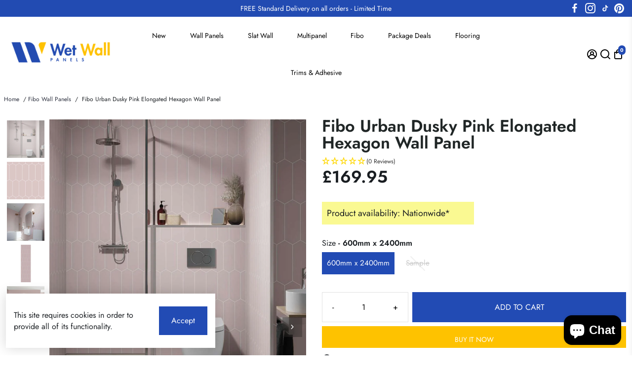

--- FILE ---
content_type: text/html; charset=UTF-8
request_url: https://api.reviews.io/json-ld/product/richsnippet?sku=5218-M79%3B5218-M79-Sample%3B47559670235474%3B47559670268242%3B8712020558162%3Bfibo-urban-dusky-pink-elongated-hexagon-wall-panel&store=wetwallpanels.co.uk&url=https://wetwallpanels.co.uk/collections/fibo-wall-panels/products/fibo-urban-dusky-pink-elongated-hexagon-wall-panel?variant=47559670235474&data=true
body_size: -163
content:
{
	"@context" : "http://schema.org",
	"@type" : "Product"

  			
		    ,"name" : "Fibo Urban Dusky Pink Elongated Hexagon Wall Panel 600mm x 2400mm",
		"image" : "https://cdn.shopify.com/s/files/1/0796/1837/6018/files/FiboUrbanDuskyPinkElongatedHexagonWallPanel1.jpg?v=1706737492",
				"sku" : "5218-M79"
		    
}


--- FILE ---
content_type: text/css
request_url: https://wetwallpanels.co.uk/cdn/shop/t/24/assets/theme-styles.css?v=89937869217999218151763026948
body_size: -490
content:
body.template--collection .row.row--product-list{margin-bottom:-8em}.messenger--simple{bottom:100px!important;display:none!important}#shopify-chat{bottom:100px!important}#bstr--notice{bottom:3px!important;width:35vw}@media (max-width: 1024px){.new-div{height:auto!important}#bstr--notice{bottom:3px!important;width:99vw!important}#ShopifyChat{bottom:100px!important}}
/*# sourceMappingURL=/cdn/shop/t/24/assets/theme-styles.css.map?v=89937869217999218151763026948 */
